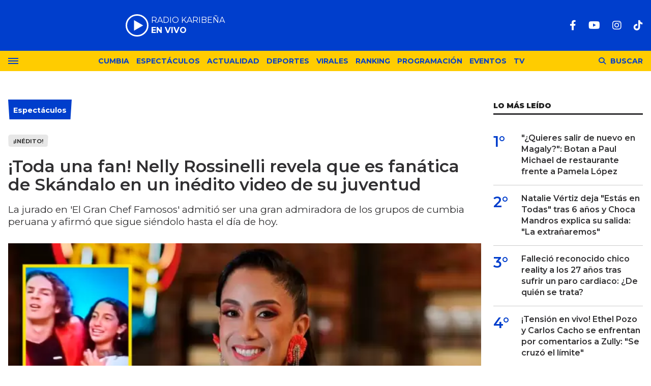

--- FILE ---
content_type: text/html; charset=ISO-8859-1
request_url: https://lakaribena.com.pe/espectaculos/toda-una-fan-nelly-rossinelli-revela-fanatica-skandalo-inedito-video-su-juventud-n11531
body_size: 12191
content:
<!DOCTYPE html>
<html lang="es">
<head>
	<title>¡Toda una fan! Nelly Rossinelli revela que es fanática de Skándalo en un inédito video de su juventud - Karibeña</title>
    <meta charset="iso-8859-1" />	
	<meta name="description" content="La jurado en &#039;El Gran Chef Famosos&#039; admitió ser una gran admiradora de los grupos de cumbia peruana y afirmó que sigue siéndolo hasta el día de hoy." />	
	<meta name="keywords" content="Nelly Rossinelli se declara fan de Skándalo" />
                             <link rel="preload" href="https://statics.lakaribena.com.pe/2024/03/crop/6605c945e9620__700x430.webp" as="image">
                    
            <link rel="canonical" href="https://lakaribena.com.pe/espectaculos/toda-una-fan-nelly-rossinelli-revela-fanatica-skandalo-inedito-video-su-juventud-n11531" />
        <meta name="robots" content="index, follow, max-image-preview:large"/>
    <link rel="amphtml" href="https://lakaribena.com.pe/espectaculos/toda-una-fan-nelly-rossinelli-revela-fanatica-skandalo-inedito-video-su-juventud-n11531/amp"/>
    <meta property="og:url" content="https://lakaribena.com.pe/espectaculos/toda-una-fan-nelly-rossinelli-revela-fanatica-skandalo-inedito-video-su-juventud-n11531" />
    <meta property="og:title" content="¡Toda una fan! Nelly Rossinelli revela que es fanática de Skándalo en un inédito video de su juventud" />
    <meta property="og:description" content="La jurado en &#039;El Gran Chef Famosos&#039; admitió ser una gran admiradora de los grupos de cumbia peruana y afirmó que sigue siéndolo hasta el día de hoy." />
            <meta property="og:image" content="https://statics.lakaribena.com.pe/2024/03/6605c945e9620.jpg" />
                
    
    <meta name="og:type" content="article" />
    <meta name="og:site_name" content="Karibeña" />
    <meta name="og:region" content="Lima" />
    <meta name="og:country-name" content="Argentina" />   
    
    <meta name="twitter:card" content="summary_large_image" />
    <meta name="twitter:title" content="¡Toda una fan! Nelly Rossinelli revela que es fanática de Skándalo en un inédito video de su juventud - Karibeña" />
            <meta name="twitter:image" content="https://statics.lakaribena.com.pe/2024/03/6605c945e9620.jpg" />
     
        
    <meta name="twitter:domain" content="https://lakaribena.com.pe/" />
    <meta name="twitter:description" content="La jurado en &#039;El Gran Chef Famosos&#039; admitió ser una gran admiradora de los grupos de cumbia peruana y afirmó que sigue siéndolo hasta el día de hoy." />   
    <script type="application/ld+json">
    [
    {
        "@context": "http:\/\/schema.org",
        "@type": "NewsArticle",
        "headline": "\u00a1Toda una fan! Nelly Rossinelli revela que es fan\u00e1tica de Sk\u00e1ndalo en un in\u00e9dito video de su juventud",
        "url": "https:\/\/lakaribena.com.pe\/espectaculos\/toda-una-fan-nelly-rossinelli-revela-fanatica-skandalo-inedito-video-su-juventud-n11531",
        "dateCreated": "-001-11-30T00:00:00-05:08",
        "dateModified": "2024-03-28T14:47:44-05:00",
        "datePublished": "2024-03-28T14:08:00-05:00",
        "articleSection": "Espect\u00e1culos",
        "keywords": "Nelly Rossinelli se declara fan de Sk\u00e1ndalo",
        "publisher": {
            "@type": "Organization",
            "@name": "Karibe\u00f1a",
            "logo": {
                "@type": "ImageObject",
                "url": "https:\/\/statics.lakaribena.com.pe\/rk\/img\/global\/logo.karibena_rrss.png",
                "width": "750",
                "height": "292"
            }
        },
        "mainEntityOfPage": {
            "@type": "WebPage",
            "@id": "https:\/\/lakaribena.com.pe\/espectaculos\/toda-una-fan-nelly-rossinelli-revela-fanatica-skandalo-inedito-video-su-juventud-n11531"
        },
        "author": {
            "@type": "Person",
            "name": "Redacci\u00f3n Karibe\u00f1a",
            "url": "https:\/\/lakaribena.com.pe\/autor\/redaccion-karibena-a4",
            "image": "https:\/\/statics.lakaribena.com.pe\/2024\/01\/65b4472ced1c5.jpg",
            "sameAs": [
                "https:\/\/www.facebook.com\/LaKaribena\/",
                "https:\/\/www.instagram.com\/lakaribenaperu\/"
            ]
        },
        "image": "https:\/\/statics.lakaribena.com.pe\/2024\/03\/crop\/6605c945e9620__700x430.webp"
    },
    {
        "@context": "http:\/\/schema.org",
        "@type": "BreadcrumbList",
        "itemListElement": [
            {
                "@type": "ListItem",
                "position": "1",
                "name": "Espect\u00e1culos",
                "item": "https:\/\/lakaribena.com.pe\/espectaculos\/"
            },
            {
                "@type": "ListItem",
                "position": "2",
                "name": "\u00a1Toda una fan! Nelly Rossinelli revela que es fan\u00e1tica de Sk\u00e1ndalo en un in\u00e9dito video de su juventud"
            }
        ]
    }
]
</script>  
        <meta name="theme-color" content="#003ECC">
    <meta name="msapplication-navbutton-color" content="#003ECC">
    <meta name="apple-mobile-web-app-status-bar-style" content="#003ECC"> 
          	  
	<meta name="author" content="Sourtech">
    <meta name="generator" content="AmuraCMS powered by Sourtech" />
    <meta name="viewport" content="width=device-width, initial-scale=1">
    <link rel="dns-prefetch" href="//fonts.googleapis.com" />
    <link rel="dns-prefetch" href="//cdnjs.cloudflare.com" />
    <link rel="dns-prefetch" href="//unpkg.com" />
    <link rel="preconnect" href="https://fonts.googleapis.com">
    <link rel="preconnect" href="https://fonts.gstatic.com" crossorigin> 
	    <link rel="dns-prefetch" href="//statics.lakaribena.com.pe/"/>
<link rel="preconnect" href="https://statics.lakaribena.com.pe/"/>


  
 
<link rel="preload" href="https://fonts.googleapis.com/css2?family=Montserrat:ital,wght@0,100..900;1,100..900&family=Source+Serif+Pro:wght@400;700&display=swap" as="style" onload="this.onload=null;this.rel='stylesheet'">
<link rel="preload" href="https://cdnjs.cloudflare.com/ajax/libs/font-awesome/6.4.2/css/all.min.css" as="style" onload="this.onload=null;this.rel='stylesheet'">
<link rel="preload" href="https://cdnjs.cloudflare.com/ajax/libs/Swiper/7.0.2/swiper-bundle.css" as="style" onload="this.onload=null;this.rel='stylesheet'">
<link type="text/css" rel="stylesheet" href="https://statics.lakaribena.com.pe/rk/css/rk.css?v=1721859622" />
       
    <link rel="shortcut icon" href="https://statics.lakaribena.com.pe/rk/img/global/favicon.svg"/>
	<link rel="icon" href="https://statics.lakaribena.com.pe/rk/img/global/favicon.svg" sizes="100x100" />
	<link rel="apple-touch-icon" href="https://statics.lakaribena.com.pe/rk/img/global/favicon.svg" />
	<meta name="msapplication-TileImage" content="https://statics.lakaribena.com.pe/rk/img/global/favicon.svg" />   
        	                     <!-- Google tag (gtag.js) -->
            <script async src="https://www.googletagmanager.com/gtag/js?id=G-XMP66FXX1Q"></script>
            <script>
              window.dataLayer = window.dataLayer || [];
              function gtag(){dataLayer.push(arguments);}
              gtag('js', new Date());
              gtag('config', 'G-XMP66FXX1Q');
            </script>
                        
	    	                     <script async src="https://securepubads.g.doubleclick.net/tag/js/gpt.js"></script>
<script>
window.googletag = window.googletag || {cmd: []};
googletag.cmd.push(function() {
    var map = googletag.sizeMapping()
    .addSize([1024, 0], [[970,250],[970, 90], [728, 90], [1, 1]])
    .addSize([728, 0], [[750, 200],[728, 90],[468, 60],[1, 1]])
    .addSize([300, 0], [[300, 90],[300, 100],[300, 250],[320, 50],[1, 1]]).build();
	 var mapBHOME = googletag.sizeMapping()
    .addSize([1024, 0], [[728, 90], [1, 1]])
    .addSize([728, 0], [[728, 90],[468, 60],[1, 1]])
    .addSize([468, 0], [[468, 60],[320, 100],[320, 50],[1, 1]])
    .addSize([300, 0], [[300, 100],[320, 50],[1, 1]]).build();
	var maptop = googletag.sizeMapping()
    .addSize([1024, 0], [[970, 90], [728, 90], [1, 1]])
    .addSize([728, 0], [[750, 200],[728, 90],[468, 60],[1, 1]])
    .addSize([468, 0], [[468, 60],[320, 100],[320, 50],[1, 1]])
    .addSize([300, 0], [[300, 100],[320, 50],[1, 1]]).build();  
	 var mapBox = googletag.sizeMapping()
    .addSize([1024, 0], [[336, 280],[300, 250],[200, 100]])
    .addSize([375, 0], [[300, 250],[336, 280],[300, 100]]).build();
	 var mapBox2 = googletag.sizeMapping()
    .addSize([1024, 0], [[750, 200],[336, 280],[300, 250],[200, 100]])
    .addSize([375, 0], [[300, 250],[336, 280],[300, 100]]).build();
	 var mapSky = googletag.sizeMapping()
    .addSize([1024, 0], [[300, 750],[300, 600]])
    .addSize([375, 0], [[300, 750],[300, 600],[300, 250],[336, 280],[300, 100]]).build();
	  var zoc1 = googletag.sizeMapping()
    .addSize([320, 200], [[300, 100], [320, 50], [320, 100]])
    .addSize([768, 200], [[970, 90], [728, 90], [300, 100]]).build();	
	
    googletag.defineSlot('/22978692097/Rkaribena/top', ( [[300, 100], [320, 100], [320, 90], [970, 90]]), 'top').defineSizeMapping(maptop).addService(googletag.pubads());
	googletag.defineSlot('/22978692097/Rkaribena/billboard1', [[300, 100],[300, 250],[320, 100], [970, 250]], 'billboard1').defineSizeMapping(map).addService(googletag.pubads());
	googletag.defineSlot('/22978692097/Rkaribena/billboard2', [[300, 100],[300, 250],[320, 100], [970, 250]], 'billboard2').defineSizeMapping(map).addService(googletag.pubads());
	googletag.defineSlot('/22978692097/Rkaribena/BHomeC1', [728, 90], 'BHomeC1').defineSizeMapping(mapBHOME).addService(googletag.pubads());
	googletag.defineSlot('/22978692097/Rkaribena/BHomec2', [728, 90], 'BHomec2').defineSizeMapping(mapBHOME).addService(googletag.pubads());
	googletag.defineSlot('/22978692097/Rkaribena/box1', [[300, 250], [336, 280]], 'box1').defineSizeMapping(mapBox).addService(googletag.pubads());
	googletag.defineSlot('/22978692097/Rkaribena/box2', [[750, 200],[750, 100]], 'box2').defineSizeMapping(mapBox2).addService(googletag.pubads());
	googletag.defineSlot('/22978692097/Rkaribena/box3', [[750, 200],[750, 100]], 'box3').defineSizeMapping(mapBox2).addService(googletag.pubads());
	googletag.defineSlot('/22978692097/Rkaribena/sky1', [[300, 750], [300, 600]], 'sky1').defineSizeMapping(mapSky).addService(googletag.pubads());
	googletag.defineSlot('/22978692097/Rkaribena/bottom', [[320, 90],[300, 100],[970, 250], [970, 90]], 'bottom').defineSizeMapping(map).addService(googletag.pubads()); 
	googletag.defineSlot('/22978692097/Rkaribena/zocalo_1', [[970, 90], [300, 100], [728, 90]], 'zocalo1').defineSizeMapping(zoc1).addService(googletag.pubads());
    googletag.defineSlot('/22978692097/Rkaribena/interstitial', [1, 1], 'interstitial').addService(googletag.pubads());
	googletag.pubads().enableLazyLoad({
        fetchMarginPercent: 100,
        renderMarginPercent: 100,
        mobileScaling: 2.0,
    });
    googletag.pubads().collapseEmptyDivs();
    googletag.pubads().setCentering(true);
    googletag.enableServices();
});
  var TIEMPO_REFRESH_SEGUNDOS = 45;
  setInterval(function () {
      googletag.pubads().refresh();
  },TIEMPO_REFRESH_SEGUNDOS * 1000)
</script>    
                            	</head>
<body> 
    	         
        	<main id="front" data-root=https://lakaribena.com.pe/ class="peru">         <div class="stk-header">
	<header class="header">
		<div class="wrapper">
			<div class="top-header">
				<div class="first">
					<div class="logo"><a href="https://lakaribena.com.pe/" title="Karibeña"><img src="https://statics.lakaribena.com.pe/rk/img/global/logo.karibena.svg" alt="Karibeña" width="181" height="95"></a></div>
                    <audio id="stream_audio" src="https://karibena.egostreaming.pe/radio/6898b6e52d9e088a6de159/" preload="none"></audio>
                    <div class="radio">
                        <span><i>RADIO KARIBEÑA </i></span>
                        <span class="info"><strong><i>EN VIVO</i></strong></span>
                    </div>
                    <div></div>  
				</div>
				<div class="media">
                <div class="redes">
                    
    <a href="https://www.facebook.com/LaKaribena/" target="_blank" rel="noopener nofollow" aria-label="Facebook"><i class="fab fa-facebook-f"></i></a>
 
                     
    <a href="https://www.youtube.com/@lakaribenaoficial" target="_blank" rel="noopener nofollow" aria-label="Youtube"><i class="fab fa-youtube"></i></a>
             
    <a href="https://www.instagram.com/lakaribenaperu/" target="_blank" rel="noopener nofollow" aria-label="Instagram"><i class="fab fa-instagram"></i></a>
                     
 
    <a href="https://www.tiktok.com/@lakaribena?lang=es" target="_blank" rel="noopener nofollow" aria-label="TikTok"><i class="fab fa-tiktok"></i></a>
  
                 

				                    
                </div>
				</div>
			</div>
		</div>
	</header>

	<div class="satelite curve">
		<div class="wrapper">
			<div class="hamburger ">
				<div class="hamburger-inner">
					<div class="bar bar1"></div>
					<div class="bar bar2"></div>
					<div class="bar bar3"></div>
					<div class="bar bar4"></div>
				</div>
							</div>            
			<div class="top-nav">
				<ul>
                                                                                                                                                                                        <li><a href="https://lakaribena.com.pe/cumbia/" title="Cumbia" >Cumbia</a></li>
                                                                                                                                                                                                                                <li><a href="https://lakaribena.com.pe/espectaculos/" title="Espectáculos" >Espectáculos</a></li>
                                                                                                                                                                                                                                <li><a href="https://lakaribena.com.pe/actualidad/" title="Actualidad" >Actualidad</a></li>
                                                                                                                                                                                                                                <li><a href="https://lakaribena.com.pe/deportes/" title="Deportes" >Deportes</a></li>
                                                                                                                                                                                                                                <li><a href="https://lakaribena.com.pe/virales/" title="Virales" >Virales</a></li>
                                                                                                                                                                                                                                <li><a href="https://lakaribena.com.pe/especial/ranking" title="Ranking" >Ranking</a></li>
                                                                                                                                                                                                                                <li><a href="https://lakaribena.com.pe/radio/programacion" title="Programación" >Programación</a></li>
                                                                                                                                                                                                                                <li><a href="https://lakaribena.com.pe/eventos/" title="Eventos" >Eventos</a></li>
                                                                                                                                                                                                                                <li><a href="https://lakaribena.com.pe/tv/vivo" title="TV" >TV</a></li>
                                                                                                         
				</ul>
			</div>

            <div class="bt-search">
                <div class="bt-search-open">
                    <i class="fas fa-search"></i>
                    <span>Buscar</span>
                </div>
            </div>
	
		</div>
	</div>
</div>
<div id="bn"></div> <div class="menu-desp">
	<nav class="nav-desp">
		<div class="logo"><a href="https://lakaribena.com.pe/" title="Karibeña"><img src="https://statics.lakaribena.com.pe/rk/img/global/logo.karibena.svg" alt="Karibeña" width="100" height="52" ></a></div>
		<ul class="menu-nav">
                                                                        <li><a href="https://lakaribena.com.pe/lo-ultimo/" title="Lo último" >Lo último</a></li>
                                                                                                            <li><a href="https://lakaribena.com.pe/cumbia/" title="Cumbia" >Cumbia</a></li>
                                                                                                            <li><a href="https://lakaribena.com.pe/espectaculos/" title="Espectáculos" >Espectáculos</a></li>
                                                                                                            <li><a href="https://lakaribena.com.pe/actualidad/" title="Actualidad" >Actualidad</a></li>
                                                                                                            <li><a href="https://lakaribena.com.pe/deportes/" title="Deportes" >Deportes</a></li>
                                                                                                            <li><a href="https://lakaribena.com.pe/virales/" title="Virales" >Virales</a></li>
                                                                                                            <li><a href="https://lakaribena.com.pe/especial/ranking" title="Ranking" >Ranking</a></li>
                                                                                                            <li><a href="https://lakaribena.com.pe/radio/programacion" title="Programación" >Programación</a></li>
                                                                                                            <li><a href="https://lakaribena.com.pe/eventos/" title="Eventos" >Eventos</a></li>
                                                                                                            <li><a href="https://lakaribena.com.pe/tv/vivo" title="TV" >TV</a></li>
                                                             
		</ul>
        <div class="search-area">
            <form id="search" class="frmSearch" method="get" action="https://lakaribena.com.pe/search">
                <input type="search" name="q" placeholder="Buscar" class="search-input">
                <button class="action" aria-label="Buscar"><i class="fas fa-search"></i></button>
            </form>
		</div>        
		<div class="social">
            
    <a href="https://www.facebook.com/LaKaribena/" target="_blank" rel="noopener nofollow" aria-label="Facebook"><i class="fab fa-facebook-f"></i></a>
 
                     
    <a href="https://www.youtube.com/@lakaribenaoficial" target="_blank" rel="noopener nofollow" aria-label="Youtube"><i class="fab fa-youtube"></i></a>
             
    <a href="https://www.instagram.com/lakaribenaperu/" target="_blank" rel="noopener nofollow" aria-label="Instagram"><i class="fab fa-instagram"></i></a>
                     
 
    <a href="https://www.tiktok.com/@lakaribena?lang=es" target="_blank" rel="noopener nofollow" aria-label="TikTok"><i class="fab fa-tiktok"></i></a>
  
                 

						</div>
	</nav>
	<span id="close-menu" class="close"></span>
</div>
      
           
        <div class="wrapper">
         
        <div class="statics_module" style="overflow: initial;margin: 16px auto;">
            <div id='top' style='min-width: 300px; min-height: 90px;'><script>googletag.cmd.push(function() { googletag.display('top'); });</script></div>
        </div>

      
  	<div class="ficha-container">

		<div class="row">
			<div class="col-lg-9">
                <article class="precontent">
                                            <div class="module-title azul nota"><h3 class="tit"><span><a href="https://lakaribena.com.pe/espectaculos/" title="Espectáculos">Espectáculos</a></span></h3></div>
                        <div class="bub">¡Inédito!</div>                                        <h1 class="tit-ficha">¡Toda una fan! Nelly Rossinelli revela que es fanática de Skándalo en un inédito video de su juventud</h1>
                    <h2 class="sufix-ficha">La jurado en &#039;El Gran Chef Famosos&#039; admitió ser una gran admiradora de los grupos de cumbia peruana y afirmó que sigue siéndolo hasta el día de hoy.</h2>
                </article> 
                
                                
                                        <figure class="image-detail">
                        <picture class="wlz">
                            <source media="(min-width: 1000px)" srcset="https://statics.lakaribena.com.pe/2024/03/crop/6605c945e9620__700x430.webp">
                            <img src="https://statics.lakaribena.com.pe/2024/03/crop/6605c945e9620__400x300.webp" alt="Nelly Rossinelli se declara fan de Skándalo" >
                        </picture>
                        <figcaption>Nelly Rossinelli se declara fan de Skándalo  <span>(Composición La Karibeña)</span></figcaption>
                    </figure> 
                                                    
                <div class="row">
    <div class="col-lg-1">
        <div class="top-data">
            <div class="sticky-area redes-share">                                
                <div class="items unique">
    <a href="#" class="redlink" title="Whatsapp" onclick="javascript:trackSocial('whatsapp', 'https://lakaribena.com.pe/espectaculos/toda-una-fan-nelly-rossinelli-revela-fanatica-skandalo-inedito-video-su-juventud-n11531', '\u00A1Toda\x20una\x20fan\x21\x20Nelly\x20Rossinelli\x20revela\x20que\x20es\x20fan\u00E1tica\x20de\x20Sk\u00E1ndalo\x20en\x20un\x20in\u00E9dito\x20video\x20de\x20su\x20juventud');return false"><i class="fab fa-whatsapp"></i></a>    
    <a href="#" class="redlink" title="Twitter" onclick="javascript:trackSocial('twitter', 'https://lakaribena.com.pe/espectaculos/toda-una-fan-nelly-rossinelli-revela-fanatica-skandalo-inedito-video-su-juventud-n11531', '\u00A1Toda\x20una\x20fan\x21\x20Nelly\x20Rossinelli\x20revela\x20que\x20es\x20fan\u00E1tica\x20de\x20Sk\u00E1ndalo\x20en\x20un\x20in\u00E9dito\x20video\x20de\x20su\x20juventud');return false"><i class="fa-brands fa-x-twitter"></i></a>
    <a href="#" class="redlink" title="Facebook" onclick="javascript:trackSocial('facebook', 'https://lakaribena.com.pe/espectaculos/toda-una-fan-nelly-rossinelli-revela-fanatica-skandalo-inedito-video-su-juventud-n11531');return false"><i class="fab fa-facebook-square"></i></a> 
    <a href="#" class="redlink d-sm-none" title="Telegram" onclick="javascript:trackSocial('telegram', 'https://lakaribena.com.pe/espectaculos/toda-una-fan-nelly-rossinelli-revela-fanatica-skandalo-inedito-video-su-juventud-n11531', '\u00A1Toda\x20una\x20fan\x21\x20Nelly\x20Rossinelli\x20revela\x20que\x20es\x20fan\u00E1tica\x20de\x20Sk\u00E1ndalo\x20en\x20un\x20in\u00E9dito\x20video\x20de\x20su\x20juventud');return false"><i class="fab fa-telegram-plane"></i></a>        
</div>
            </div>
        </div>
    </div>
    <div class="col-lg-11">
        <div class="byline-text-wrapper">
                            <div class="autor">
                                    <a href="https://lakaribena.com.pe/autor/redaccion-karibena-a4" title="Redacción Karibeña">
                        <img src="https://statics.lakaribena.com.pe/2024/01/crop/65b4472ced1c5__102x102.webp" alt="Redacción Karibeña" loading="lazy" width="102" height="102" >
                    </a>
                                Por <a href="https://lakaribena.com.pe/autor/redaccion-karibena-a4" title="Redacción Karibeña" class="autor">Redacción Karibeña</a> <span> | </span>
                </div>                                
             
            <div class="byline-datetime">28/03/2024</div>
        </div>
        
        <article class="content">
                            

            
        	     	    
         
                        	        <p>Un video que se ha difundido en las redes sociales revela que Nelly Rossinelli, quien forma parte del jurado en 'El Gran Chef Famosos', era una gran seguidora del grupo de cumbia 'Skándalo' durante su adolescencia.</p> 
                       
        	     	    
         
                        	        <p>Curiosamente, en la edición del martes 26 de marzo, Luigui Carbajal y Ricky Trevitazo, quienes fueron miembros anteriores del grupo Skándalo, fueron eliminados de la competencia y no lograron avanzar a la ronda final. Conoce más detalles en la siguiente nota. </p> 
                       
        	     	    
         
                        	        <h3>Nelly Rossinelli fan de Skándalo</h3><p>En una noche llena de sorpresas y momentos emocionantes, 'El Gran Chef Famosos X2' dejó atónitos a los espectadores al eliminar a dos de sus participantes destacados, Luigui Carbajal y Ricky Trevitazo. A pesar del resultado en la competencia culinaria, la atención se centró en una revelación sorprendente por parte de la carismática jurado Nelly Rossinelli.</p> 
                       
        	     	    
         
                                         <div class="module_mm">
            <div class="mm_content">
                <div id='box2' style='min-width: 300px; min-height: 250px;'><script>googletag.cmd.push(function() { googletag.display('box2'); });</script></div>
            </div>
        </div>
      
                              <p><div class="raw-html-embed"><blockquote class="instagram-media" data-instgrm-captioned="" data-instgrm-permalink="https://www.instagram.com/reel/C5CjvagrlBg/?utm_source=ig_embed&utm_campaign=loading" data-instgrm-version="14" style=" background:#FFF; border:0; border-radius:3px; box-shadow:0 0 1px 0 rgba(0,0,0,0.5),0 1px 10px 0 rgba(0,0,0,0.15); margin: 1px; max-width:540px; min-width:326px; padding:0; width:99.375%; width:-webkit-calc(100% - 2px); width:calc(100% - 2px);"><div style="padding:16px;"> <a href="https://www.instagram.com/reel/C5CjvagrlBg/?utm_source=ig_embed&utm_campaign=loading" style=" background:#FFFFFF; line-height:0; padding:0 0; text-align:center; text-decoration:none; width:100%;" target="_blank"> <div style=" display: flex; flex-direction: row; align-items: center;"> <div style="background-color: #F4F4F4; border-radius: 50%; flex-grow: 0; height: 40px; margin-right: 14px; width: 40px;"></div></p> 
                                   
        	     	    
                 	            
		 
                        	         <div style="display: flex; flex-direction: column; flex-grow: 1; justify-content: center;"> <div style=" background-color: #F4F4F4; border-radius: 4px; flex-grow: 0; height: 14px; margin-bottom: 6px; width: 100px;"></div> <div style=" background-color: #F4F4F4; border-radius: 4px; flex-grow: 0; height: 14px; width: 60px;"></div></div></div><div style="padding: 19% 0;"></div> <div style="display:block; height:50px; margin:0 auto 12px; width:50px;"><svg width="50px" height="50px" viewBox="0 0 60 60" version="1.1" xmlns="https://www.w3.org/2000/svg" xmlns:xlink="https://www.w3.org/1999/xlink"><g stroke="none" stroke-width="1" fill="none" fill-rule="evenodd"><g transform="translate(-511.000000, -20.000000)" fill="#000000"><g><path d="M556.869,30.41 C554.814,30.41 553.148,32.076 553.148,34.131 C553.148,36.186 554.814,37.852 556.869,37.852 C558.924,37.852 560.59,36.186 560.59,34.131 C560.59,32.076 558.924,30.41 556.869,30.41 M541,60.657 C535.114,60.657 530.342,55.887 530.342,50 C530.342,44.114 535.114,39.342 541,39.342 C546.887,39.342 551.658,44.114 551.658,50 C551.658,55.887 546.887,60.657 541,60.657 M541,33.886 C532.1,33.886 524.886,41.1 524.886,50 C524.886,58.899 532.1,66.113 541,66.113 C549.9,66.113 557.115,58.899 557.115,50 C557.115,41.1 549.9,33.886 541,33.886 M565.378,62.101 C565.244,65.022 564.756,66.606 564.346,67.663 C563.803,69.06 563.154,70.057 562.106,71.106 C561.058,72.155 560.06,72.803 558.662,73.347 C557.607,73.757 556.021,74.244 553.102,74.378 C549.944,74.521 548.997,74.552 541,74.552 C533.003,74.552 532.056,74.521 528.898,74.378 C525.979,74.244 524.393,73.757 523.338,73.347 C521.94,72.803 520.942,72.155 519.894,71.106 C518.846,70.057 518.197,69.06 517.654,67.663 C517.244,66.606 516.755,65.022 516.623,62.101 C516.479,58.943 516.448,57.996 516.448,50 C516.448,42.003 516.479,41.056 516.623,37.899 C516.755,34.978 517.244,33.391 517.654,32.338 C518.197,30.938 518.846,29.942 519.894,28.894 C520.942,27.846 521.94,27.196 523.338,26.654 C524.393,26.244 525.979,25.756 528.898,25.623 C532.057,25.479 533.004,25.448 541,25.448 C548.997,25.448 549.943,25.479 553.102,25.623 C556.021,25.756 557.607,26.244 558.662,26.654 C560.06,27.196 561.058,27.846 562.106,28.894 C563.154,29.942 563.803,30.938 564.346,32.338 C564.756,33.391 565.244,34.978 565.378,37.899 C565.522,41.056 565.552,42.003 565.552,50 C565.552,57.996 565.522,58.943 565.378,62.101 M570.82,37.631 C570.674,34.438 570.167,32.258 569.425,30.349 C568.659,28.377 567.633,26.702 565.965,25.035 C564.297,23.368 562.623,22.342 560.652,21.575 C558.743,20.834 556.562,20.326 553.369,20.18 C550.169,20.033 549.148,20 541,20 C532.853,20 531.831,20.033 528.631,20.18 C525.438,20.326 523.257,20.834 521.349,21.575 C519.376,22.342 517.703,23.368 516.035,25.035 C514.368,26.702 513.342,28.377 512.574,30.349 C511.834,32.258 511.326,34.438 511.181,37.631 C511.035,40.831 511,41.851 511,50 C511,58.147 511.035,59.17 511.181,62.369 C511.326,65.562 511.834,67.743 512.574,69.651 C513.342,71.625 514.368,73.296 516.035,74.965 C517.703,76.634 519.376,77.658 521.349,78.425 C523.257,79.167 525.438,79.673 528.631,79.82 C531.831,79.965 532.853,80.001 541,80.001 C549.148,80.001 550.169,79.965 553.369,79.82 C556.562,79.673 558.743,79.167 560.652,78.425 C562.623,77.658 564.297,76.634 565.965,74.965 C567.633,73.296 568.659,71.625 569.425,69.651 C570.167,67.743 570.674,65.562 570.82,62.369 C570.966,59.17 571,58.147 571,50 C571,41.851 570.966,40.831 570.82,37.631"></path></g></g></g></svg></div><div style="padding-top: 8px;"> <div style=" color:#3897f0; font-family:Arial,sans-serif; font-size:14px; font-style:normal; font-weight:550; line-height:18px;">Ver esta publicación en Instagram</div></div><div style="padding: 12.5% 0;"></div> <div style="display: flex; flex-direction: row; margin-bottom: 14px; align-items: center;"><div> <div style="background-color: #F4F4F4; border-radius: 50%; height: 12.5px; width: 12.5px; transform: translateX(0px) translateY(7px);"></div> <div style="background-color: #F4F4F4; height: 12.5px; transform: rotate(-45deg) translateX(3px) translateY(1px); width: 12.5px; flex-grow: 0; margin-right: 14px; margin-left: 2px;"></div> <div style="background-color: #F4F4F4; border-radius: 50%; height: 12.5px; width: 12.5px; transform: translateX(9px) translateY(-18px);"></div></div><div style="margin-left: 8px;"> <div style=" background-color: #F4F4F4; border-radius: 50%; flex-grow: 0; height: 20px; width: 20px;"></div> <div style=" width: 0; height: 0; border-top: 2px solid transparent; border-left: 6px solid #f4f4f4; border-bottom: 2px solid transparent; transform: translateX(16px) translateY(-4px) rotate(30deg)"></div></div><div style="margin-left: auto;"> <div style=" width: 0px; border-top: 8px solid #F4F4F4; border-right: 8px solid transparent; transform: translateY(16px);"></div> <div style=" background-color: #F4F4F4; flex-grow: 0; height: 12px; width: 16px; transform: translateY(-4px);"></div> <div style=" width: 0; height: 0; border-top: 8px solid #F4F4F4; border-left: 8px solid transparent; transform: translateY(-4px) translateX(8px);"></div></div></div> <div style="display: flex; flex-direction: column; flex-grow: 1; justify-content: center; margin-bottom: 24px;"> <div style=" background-color: #F4F4F4; border-radius: 4px; flex-grow: 0; height: 14px; margin-bottom: 6px; width: 224px;"></div> <div style=" background-color: #F4F4F4; border-radius: 4px; flex-grow: 0; height: 14px; width: 144px;"></div></div></a><p style=" color:#c9c8cd; font-family:Arial,sans-serif; font-size:14px; line-height:17px; margin-bottom:0; margin-top:8px; overflow:hidden; padding:8px 0 7px; text-align:center; text-overflow:ellipsis; white-space:nowrap;"><a href="https://www.instagram.com/reel/C5CjvagrlBg/?utm_source=ig_embed&utm_campaign=loading" style=" color:#c9c8cd; font-family:Arial,sans-serif; font-size:14px; font-style:normal; font-weight:normal; line-height:17px; text-decoration:none;" target="_blank">Una publicación compartida por Latina.pe (@latina.pe)</a></p> 
                       
        	     	    
                 	                                <div class="rela">
            <div class="pic">
            <a href="https://lakaribena.com.pe/espectaculos/vampiras-milett-figueroa-protagonizo-una-pelicula-internacional-llegara-cartelera-peruana-proximamente-n11530" title="&quot;Vampiras&quot;: Milett Figueroa protagonizó una película internacional y llegará a la cartelera peruana próximamente"><img src="https://statics.lakaribena.com.pe/2024/03/crop/6605bfca7979e__190x122.webp" alt="&quot;Vampiras&quot;: Milett Figueroa protagonizó una película internacional y llegará a la cartelera peruana próximamente" width="190" height="122" loading="lazy"></a>
        </div>
        <div class="info">
        <span class="sat">Lee tambi&eacute;n</span>
        <h3 class="tit"><a href="https://lakaribena.com.pe/espectaculos/vampiras-milett-figueroa-protagonizo-una-pelicula-internacional-llegara-cartelera-peruana-proximamente-n11530" title="&quot;Vampiras&quot;: Milett Figueroa protagonizó una película internacional y llegará a la cartelera peruana próximamente">&quot;Vampiras&quot;: Milett Figueroa protagonizó una película internacional y llegará a la cartelera peruana próximamente</a></h3>
    </div>
</div>                        	            
		 
                        	        </div></blockquote> <script async="" src="//www.instagram.com/embed.js"></script></div><p>En medio de la conmoción por la eliminación de 'Skándalo', una sorpresa inesperada atrajo la atención de la comunidad de los 'Chefcitos'. Un video, difundido por Luigui Carbajal en sus historias de Instagram, se volvió viral al mostrar a los miembros del grupo ofreciendo un espectáculo único. Pero lo más destacado fue la presencia de una joven Nelly Rossinelli entre el público.</p> 
                       
        	     	    
                 	            
		 
                                         <div class="module_mm">
            <div class="mm_content">
                <div id='box3' style='min-width: 300px; min-height: 250px;'><script>googletag.cmd.push(function() { googletag.display('box3'); });</script></div>
            </div>
        </div>
      
                  	        <p>El vídeo provocó especulaciones y asombro entre los seguidores del programa, sobre todo porque Rossinelli, reconocida por su papel como una jueza carismática en el concurso culinario, aparentemente formaba parte del apasionado grupo de seguidores del grupo juvenil en su época de mayor popularidad.</p> 
                       
        	     	    
                 	            
		 
                        	        <h3>¿De qué trata el video? </h3><p>A finales de los años 90 en nuestro país, además de la música de la tecnocumbia, los programas de talk show estaban en boga, brindando una plataforma para que los invitados expresaran sus opiniones. Al término de estos programas, era común que se presentaran cantantes y grupos musicales, entre los cuales, el grupo Skándalo era uno de los más frecuentes.</p> 
                       
        	     	    
                 	                                <div class="rela">
            <div class="pic">
            <a href="https://lakaribena.com.pe/espectaculos/fernando-llanos-sincera-tras-ser-despedido-america-television-no-falte-ni-dia-n11529" title="Fernando Llanos se sincera tras ser despedido de América Televisión: &quot;No falté ni un solo día&quot;"><img src="https://statics.lakaribena.com.pe/2024/03/crop/6605b4dd4617c__190x122.webp" alt="Fernando Llanos se sincera tras ser despedido de América Televisión: &quot;No falté ni un solo día&quot;" width="190" height="122" loading="lazy"></a>
        </div>
        <div class="info">
        <span class="sat">Lee tambi&eacute;n</span>
        <h3 class="tit"><a href="https://lakaribena.com.pe/espectaculos/fernando-llanos-sincera-tras-ser-despedido-america-television-no-falte-ni-dia-n11529" title="Fernando Llanos se sincera tras ser despedido de América Televisión: &quot;No falté ni un solo día&quot;">Fernando Llanos se sincera tras ser despedido de América Televisión: &quot;No falté ni un solo día&quot;</a></h3>
    </div>
</div>                        	            
		 
                                    <p><div class="raw-html-embed"><blockquote class="tiktok-embed" cite="https://www.tiktok.com/@ferkadabra/video/7350708271210056966" data-video-id="7350708271210056966" style="max-width: 605px;min-width: 325px;"> <section> <a target="_blank" title="@ferkadabra" href="https://www.tiktok.com/@ferkadabra?refer=embed">@ferkadabra</a> Es @NellyRossinelli ¿no? <a title="elgrancheffamosos" target="_blank" href="https://www.tiktok.com/tag/elgrancheffamosos?refer=embed">#elgrancheffamosos</a> <a title="elgranchef" target="_blank" href="https://www.tiktok.com/tag/elgranchef?refer=embed">#elgranchef</a> <a title="skandalo" target="_blank" href="https://www.tiktok.com/tag/skandalo?refer=embed">#skandalo</a> <a title="peru" target="_blank" href="https://www.tiktok.com/tag/peru?refer=embed">#peru</a> <a target="_blank" title="&#9836; sonido original - fer" href="https://www.tiktok.com/music/sonido-original-7350708291917744902?refer=embed">&#9836; sonido original - fer</a> </section> </blockquote> <script async="" src="https://www.tiktok.com/embed.js"></script></div></p> 
                                   
        	     	    
                 	            
		 
                        	        <p>Nelly Rossinelli fue con algunas amigas a ver a su grupo preferido en el programa 'Maritere' de Maritere Braschi. Según el vídeo, se la veía muy joven, con el cabello ondulado y una figura delgada. Cuando Ricky Trevitazo se acerca a cantarle al oído uno de sus temas famosos, Nelly se emociona y se cubre el rostro avergonzada, pero luego aplaude y continúa cantando la canción completa.</p> 
                       
        	     	    
                 	            
		 
                        	        <p>En su cuenta de TikTok, donde se puede encontrar el video inédito, la misma jueza de 'El Gran Chef Famosos' agregó un comentario confirmando que era ella. <i><strong> "Sí, yo soy fanática de la cumbia, hasta ahora me encanta y cuando salió la temática de los grupos 'tecnocumbieros' entre los 90 y 2000 a mí me encantaba y uno de los grupos que me gustaba era Skándalo. Yo iba a sus conciertos", </strong></i>sostuvo.</p> 
                       
        	     	    
                 	            
		 
                        	        </p> 
                       
         
      




                                     </article>
         
        <div class="tags-content">
                <strong>Temas relacionados</strong>
            <a href="https://lakaribena.com.pe/tags/el-gran-chef-t583" title="El Gran Chef" class="tag">El Gran Chef</a>
            <a href="https://lakaribena.com.pe/tags/la-karibena-t3" title="La Karibeña" class="tag">La Karibeña</a>
            <a href="https://lakaribena.com.pe/tags/nelly-rossinelli-t4947" title="Nelly Rossinelli" class="tag">Nelly Rossinelli</a>
            <a href="https://lakaribena.com.pe/tags/skandalo-t6357" title="Skándalo" class="tag">Skándalo</a>
            </div>
         
        <div class="last-news">
    <h2 class="tit-section-mini light">Siga leyendo</h2>
                    <article class="noti-box top">
            <div class="columns uno-dos-nobreak">
                <figure>
                    <a href="https://lakaribena.com.pe/espectaculos/jorge-luna-convierte-auspiciador-oficial-fc-cajamarca-cusco-fc-nos-vamos-divertir-n30808" title="Jorge Luna se convierte en auspiciador oficial de FC Cajamarca y Cusco FC: &quot;Nos vamos a divertir&quot;">
                                                                                                    <picture class="wlz">
        <source type="image/webp" media="(min-width: 1000px)" srcset="https://statics.lakaribena.com.pe/2026/01/crop/69719a2281125__190x122.webp">
        <img class="cst_img" src="https://statics.lakaribena.com.pe/2026/01/crop/69719a2281125__190x122.webp" loading="lazy" width="100" height="100" alt="Jorge Luna se convierte en auspiciador oficial de FC Cajamarca y Cusco FC: &quot;Nos vamos a divertir&quot;"  >
    </picture>
                    </a>
                </figure>
                <div class="info">
                    <h3 class="tit"><a href="https://lakaribena.com.pe/espectaculos/jorge-luna-convierte-auspiciador-oficial-fc-cajamarca-cusco-fc-nos-vamos-divertir-n30808" title="Jorge Luna se convierte en auspiciador oficial de FC Cajamarca y Cusco FC: &quot;Nos vamos a divertir&quot;" data-format="1">Jorge Luna se convierte en auspiciador oficial de FC Cajamarca y Cusco FC: "Nos vamos a divertir"</a></h3>
                </div>
            </div>
        </article>
                            <article class="noti-box top">
            <div class="columns uno-dos-nobreak">
                <figure>
                    <a href="https://lakaribena.com.pe/espectaculos/cesar-bk-senala-leslie-shaw-inicio-pelea-promocionar-su-nuevo-estreno-que-casualidad-n30807" title="César BK señala que Leslie Shaw inició la pelea para promocionar su nuevo estreno: &quot;Que casualidad&quot;">
                                                                                                    <picture class="wlz">
        <source type="image/webp" media="(min-width: 1000px)" srcset="https://statics.lakaribena.com.pe/2026/01/crop/6971909828d5d__190x122.webp">
        <img class="cst_img" src="https://statics.lakaribena.com.pe/2026/01/crop/6971909828d5d__190x122.webp" loading="lazy" width="100" height="100" alt="César BK señala que Leslie Shaw inició la pelea para promocionar su nuevo estreno: &quot;Que casualidad&quot;"  >
    </picture>
                    </a>
                </figure>
                <div class="info">
                    <h3 class="tit"><a href="https://lakaribena.com.pe/espectaculos/cesar-bk-senala-leslie-shaw-inicio-pelea-promocionar-su-nuevo-estreno-que-casualidad-n30807" title="César BK señala que Leslie Shaw inició la pelea para promocionar su nuevo estreno: &quot;Que casualidad&quot;" data-format="1">César BK señala que Leslie Shaw inició la pelea para promocionar su nuevo estreno: "Que casualidad"</a></h3>
                </div>
            </div>
        </article>
                            <article class="noti-box top">
            <div class="columns uno-dos-nobreak">
                <figure>
                    <a href="https://lakaribena.com.pe/espectaculos/patricio-parodi-rompe-su-silencio-sobre-supuesta-relacion-milett-figueroa-habia-mas-confianza-n30806" title="Patricio Parodi ROMPE SU SILENCIO sobre supuesta relación con Milett Figueroa: &quot;Había más confianza&quot;">
                                                                                                    <picture class="wlz">
        <source type="image/webp" media="(min-width: 1000px)" srcset="https://statics.lakaribena.com.pe/2026/01/crop/69718a68132f6__190x122.webp">
        <img class="cst_img" src="https://statics.lakaribena.com.pe/2026/01/crop/69718a68132f6__190x122.webp" loading="lazy" width="100" height="100" alt="Patricio Parodi ROMPE SU SILENCIO sobre supuesta relación con Milett Figueroa: &quot;Había más confianza&quot;"  >
    </picture>
                    </a>
                </figure>
                <div class="info">
                    <h3 class="tit"><a href="https://lakaribena.com.pe/espectaculos/patricio-parodi-rompe-su-silencio-sobre-supuesta-relacion-milett-figueroa-habia-mas-confianza-n30806" title="Patricio Parodi ROMPE SU SILENCIO sobre supuesta relación con Milett Figueroa: &quot;Había más confianza&quot;" data-format="1">Patricio Parodi ROMPE SU SILENCIO sobre supuesta relación con Milett Figueroa: "Había más confianza"</a></h3>
                </div>
            </div>
        </article>
                            <article class="noti-box top">
            <div class="columns uno-dos-nobreak">
                <figure>
                    <a href="https://lakaribena.com.pe/espectaculos/leslie-shaw-minimiza-denuncia-cesar-bk-vio-agresion-prefe-que-sea-mas-machito-n30805" title="Leslie Shaw minimiza denuncia de César BK y que no vio la agresión del &#039;Prefe&#039;: &quot;Que sea más machito&quot;">
                                                                                                    <picture class="wlz">
        <source type="image/webp" media="(min-width: 1000px)" srcset="https://statics.lakaribena.com.pe/2026/01/crop/697173fac62ac__190x122.webp">
        <img class="cst_img" src="https://statics.lakaribena.com.pe/2026/01/crop/697173fac62ac__190x122.webp" loading="lazy" width="100" height="100" alt="Leslie Shaw minimiza denuncia de César BK y que no vio la agresión del &#039;Prefe&#039;: &quot;Que sea más machito&quot;"  >
    </picture>
                    </a>
                </figure>
                <div class="info">
                    <h3 class="tit"><a href="https://lakaribena.com.pe/espectaculos/leslie-shaw-minimiza-denuncia-cesar-bk-vio-agresion-prefe-que-sea-mas-machito-n30805" title="Leslie Shaw minimiza denuncia de César BK y que no vio la agresión del &#039;Prefe&#039;: &quot;Que sea más machito&quot;" data-format="1">Leslie Shaw minimiza denuncia de César BK y que no vio la agresión del 'Prefe': "Que sea más machito"</a></h3>
                </div>
            </div>
        </article>
                            <article class="noti-box top">
            <div class="columns uno-dos-nobreak">
                <figure>
                    <a href="https://lakaribena.com.pe/espectaculos/samahara-lobaton-arremete-melissa-klug-tras-denuncia-bryan-torres-esta-haciendo-su-show-n30804" title="Samahara Lobatón arremete contra Melissa Klug tras denuncia a Bryan Torres: &quot;Está haciendo su show&quot;">
                                                                                                    <picture class="wlz">
        <source type="image/webp" media="(min-width: 1000px)" srcset="https://statics.lakaribena.com.pe/2026/01/crop/69716463a31dc__190x122.webp">
        <img class="cst_img" src="https://statics.lakaribena.com.pe/2026/01/crop/69716463a31dc__190x122.webp" loading="lazy" width="100" height="100" alt="Samahara Lobatón arremete contra Melissa Klug tras denuncia a Bryan Torres: &quot;Está haciendo su show&quot;"  >
    </picture>
                    </a>
                </figure>
                <div class="info">
                    <h3 class="tit"><a href="https://lakaribena.com.pe/espectaculos/samahara-lobaton-arremete-melissa-klug-tras-denuncia-bryan-torres-esta-haciendo-su-show-n30804" title="Samahara Lobatón arremete contra Melissa Klug tras denuncia a Bryan Torres: &quot;Está haciendo su show&quot;" data-format="1">Samahara Lobatón arremete contra Melissa Klug tras denuncia a Bryan Torres: "Está haciendo su show"</a></h3>
                </div>
            </div>
        </article>
            </div>



  
                
    </div>
</div>     				
			</div>
			<div class="col-lg-3">
                <div class="mod-aside">
                                          <div class="module_mm">
            <div class="mm_content">
                <div id='box1' style='min-width: 300px; min-height: 250px;'><script>googletag.cmd.push(function() { googletag.display('box1'); });</script></div> 
            </div>
        </div>       
      
  	   
		   
	    	            	            <h2 class="tit-section-mini light">Lo Más leído</h2>
      
    <div class="rankig-list">
         
        <div class="item-box">
            <span class="rank">1&#176;</span>
            <h2 class="tit"><a href="https://lakaribena.com.pe/espectaculos/quieres-salir-nuevo-magaly-botan-paul-michael-restaurante-frente-pamela-lopez-n30758" title="&quot;¿Quieres salir de nuevo en Magaly?&quot;: Botan a Paul Michael de restaurante frente a Pamela López">"¿Quieres salir de nuevo en Magaly?": Botan a Paul Michael de restaurante frente a Pamela López</a></h2>
        </div>
         
        <div class="item-box">
            <span class="rank">2&#176;</span>
            <h2 class="tit"><a href="https://lakaribena.com.pe/espectaculos/natalie-vertiz-deja-estas-todas-tras-6-anos-choca-mandros-explica-su-salida-la-extranaremos-n30694" title="Natalie Vértiz deja &quot;Estás en Todas&quot; tras 6 años y Choca Mandros explica su salida: &quot;La extrañaremos&quot;">Natalie Vértiz deja "Estás en Todas" tras 6 años y Choca Mandros explica su salida: "La extrañaremos"</a></h2>
        </div>
         
        <div class="item-box">
            <span class="rank">3&#176;</span>
            <h2 class="tit"><a href="https://lakaribena.com.pe/espectaculos/fallecio-reconocido-chico-reality-27-anos-tras-sufrir-paro-cardiaco-de-quien-trata-n30595" title="Falleció reconocido chico reality a los 27 años tras sufrir un paro cardiaco: ¿De quién se trata?">Falleció reconocido chico reality a los 27 años tras sufrir un paro cardiaco: ¿De quién se trata?</a></h2>
        </div>
         
        <div class="item-box">
            <span class="rank">4&#176;</span>
            <h2 class="tit"><a href="https://lakaribena.com.pe/espectaculos/tension-vivo-ethel-pozo-carlos-cacho-enfrentan-comentarios-zully-se-cruzo-limite-n26076" title="¡Tensión en vivo! Ethel Pozo y Carlos Cacho se enfrentan por comentarios a Zully: &quot;Se cruzó el límite&quot;">¡Tensión en vivo! Ethel Pozo y Carlos Cacho se enfrentan por comentarios a Zully: "Se cruzó el límite"</a></h2>
        </div>
         
        <div class="item-box">
            <span class="rank">5&#176;</span>
            <h2 class="tit"><a href="https://lakaribena.com.pe/cumbia/fallecio-jian-carlos-moscol-mas-conocido-como-jc-excantante-cantaritos-oro-n30621" title="Falleció Jian Carlos Moscol, más conocido como &quot;JC&quot;, excantante de los Cantaritos de Oro">Falleció Jian Carlos Moscol, más conocido como "JC", excantante de los Cantaritos de Oro</a></h2>
        </div>
            </div>
  
          
		           
	    <div class="sticky-area">
             
        <div class="statics_module" style="overflow: initial;margin: 16px auto;">
            <div id='sky1' style='min-width: 300px; min-height: 250px;'><script>googletag.cmd.push(function() { googletag.display('sky1'); });</script></div>
        </div>

      
     
    </div>
                </div>
			</div>			
		</div>				    
	</div>    
</div>      

<div class="wrapper">
    <div class="relacionados">
        <h6 class="tit-section-mini light">&uacute;ltimas noticias</h6>    
          
          
                            				                                	                
    
                                                <section class="module">
            <div class="row">
                                    <div class="col-md-3">
                        <article class="noti-box ns ">
                            <figure>
                                <a href="https://lakaribena.com.pe/espectaculos/jorge-luna-convierte-auspiciador-oficial-fc-cajamarca-cusco-fc-nos-vamos-divertir-n30808" title="Jorge Luna se convierte en auspiciador oficial de FC Cajamarca y Cusco FC: &quot;Nos vamos a divertir&quot;">
                                                                                                                <picture class="wlz">
        <source type="image/webp" media="(min-width: 1000px)" srcset="https://statics.lakaribena.com.pe/2026/01/crop/69719a2281125__280x235.webp">
        <img class="cst_img" src="https://statics.lakaribena.com.pe/2026/01/crop/69719a2281125__345x180.webp" loading="lazy" width="100" height="100" alt=""  >
    </picture>
                            
                                </a>
                            </figure>
                            <div class="info">
                                <div class="bub">¡Presente en el fútbol!</div>                                <h3 class="tit"><a href="https://lakaribena.com.pe/espectaculos/jorge-luna-convierte-auspiciador-oficial-fc-cajamarca-cusco-fc-nos-vamos-divertir-n30808" title="Jorge Luna se convierte en auspiciador oficial de FC Cajamarca y Cusco FC: &quot;Nos vamos a divertir&quot;">Jorge Luna se convierte en auspiciador oficial de FC Cajamarca y Cusco FC: "Nos vamos a divertir"</a></h3>
                                                                <p class="pie">
	        
        <a href="https://lakaribena.com.pe/espectaculos/" title="Espectáculos" class="category">Espectáculos</a> 
      
    </p>
 
                                                             
                            </div>                    
                        </article>
                    </div>
                                    <div class="col-md-3">
                        <article class="noti-box ns ">
                            <figure>
                                <a href="https://lakaribena.com.pe/espectaculos/cesar-bk-senala-leslie-shaw-inicio-pelea-promocionar-su-nuevo-estreno-que-casualidad-n30807" title="César BK señala que Leslie Shaw inició la pelea para promocionar su nuevo estreno: &quot;Que casualidad&quot;">
                                                                                                                <picture class="wlz">
        <source type="image/webp" media="(min-width: 1000px)" srcset="https://statics.lakaribena.com.pe/2026/01/crop/6971909828d5d__280x235.webp">
        <img class="cst_img" src="https://statics.lakaribena.com.pe/2026/01/crop/6971909828d5d__345x180.webp" loading="lazy" width="100" height="100" alt="Jorge Luna se convierte en auspiciador oficial de FC Cajamarca y Cusco FC" longdesc="(Instagram)" >
    </picture>
                            
                                </a>
                            </figure>
                            <div class="info">
                                <div class="bub">¿Todo preparado?</div>                                <h3 class="tit"><a href="https://lakaribena.com.pe/espectaculos/cesar-bk-senala-leslie-shaw-inicio-pelea-promocionar-su-nuevo-estreno-que-casualidad-n30807" title="César BK señala que Leslie Shaw inició la pelea para promocionar su nuevo estreno: &quot;Que casualidad&quot;">César BK señala que Leslie Shaw inició la pelea para promocionar su nuevo estreno: "Que casualidad"</a></h3>
                                                                <p class="pie">
	        
        <a href="https://lakaribena.com.pe/espectaculos/" title="Espectáculos" class="category">Espectáculos</a> 
      
    </p>
 
                                                             
                            </div>                    
                        </article>
                    </div>
                                    <div class="col-md-3">
                        <article class="noti-box ns ">
                            <figure>
                                <a href="https://lakaribena.com.pe/espectaculos/patricio-parodi-rompe-su-silencio-sobre-supuesta-relacion-milett-figueroa-habia-mas-confianza-n30806" title="Patricio Parodi ROMPE SU SILENCIO sobre supuesta relación con Milett Figueroa: &quot;Había más confianza&quot;">
                                                                                                                <picture class="wlz">
        <source type="image/webp" media="(min-width: 1000px)" srcset="https://statics.lakaribena.com.pe/2026/01/crop/69718a68132f6__280x235.webp">
        <img class="cst_img" src="https://statics.lakaribena.com.pe/2026/01/crop/69718a68132f6__345x180.webp" loading="lazy" width="100" height="100" alt="César BK señala que Leslie Shaw inició pelea para promocionarse" longdesc="(Composición Karibeña)" >
    </picture>
                            
                                </a>
                            </figure>
                            <div class="info">
                                <div class="bub">¡Responde!</div>                                <h3 class="tit"><a href="https://lakaribena.com.pe/espectaculos/patricio-parodi-rompe-su-silencio-sobre-supuesta-relacion-milett-figueroa-habia-mas-confianza-n30806" title="Patricio Parodi ROMPE SU SILENCIO sobre supuesta relación con Milett Figueroa: &quot;Había más confianza&quot;">Patricio Parodi ROMPE SU SILENCIO sobre supuesta relación con Milett Figueroa: "Había más confianza"</a></h3>
                                                                <p class="pie">
	        
        <a href="https://lakaribena.com.pe/espectaculos/" title="Espectáculos" class="category">Espectáculos</a> 
      
    </p>
 
                                                             
                            </div>                    
                        </article>
                    </div>
                                    <div class="col-md-3">
                        <article class="noti-box ns ">
                            <figure>
                                <a href="https://lakaribena.com.pe/espectaculos/leslie-shaw-minimiza-denuncia-cesar-bk-vio-agresion-prefe-que-sea-mas-machito-n30805" title="Leslie Shaw minimiza denuncia de César BK y que no vio la agresión del &#039;Prefe&#039;: &quot;Que sea más machito&quot;">
                                                                                                                <picture class="wlz">
        <source type="image/webp" media="(min-width: 1000px)" srcset="https://statics.lakaribena.com.pe/2026/01/crop/697173fac62ac__280x235.webp">
        <img class="cst_img" src="https://statics.lakaribena.com.pe/2026/01/crop/697173fac62ac__345x180.webp" loading="lazy" width="100" height="100" alt="Patricio Parodi sobre supuesta relación con Milett Figueroa" longdesc="(Composición Karibeña)" >
    </picture>
                            
                                </a>
                            </figure>
                            <div class="info">
                                <div class="bub">¡Fuerte!</div>                                <h3 class="tit"><a href="https://lakaribena.com.pe/espectaculos/leslie-shaw-minimiza-denuncia-cesar-bk-vio-agresion-prefe-que-sea-mas-machito-n30805" title="Leslie Shaw minimiza denuncia de César BK y que no vio la agresión del &#039;Prefe&#039;: &quot;Que sea más machito&quot;">Leslie Shaw minimiza denuncia de César BK y que no vio la agresión del 'Prefe': "Que sea más machito"</a></h3>
                                                                <p class="pie">
	        
        <a href="https://lakaribena.com.pe/espectaculos/" title="Espectáculos" class="category">Espectáculos</a> 
      
    </p>
 
                                                             
                            </div>                    
                        </article>
                    </div>
                            </div>
        </section>
      
          
                       
            </div>
</div>

                       

        <div class="wrapper">
    <div class="row">
        <div class="col-lg-12">            
            <section class="special-slim azul">
                <div class="image-full">
                    <picture>
                        <source type="image/webp" media="(min-width: 1000px)" srcset="https://statics.lakaribena.com.pe/2025/11/crop/691b8ee7cf21b__1366x635.webp">
                        <img class="cst_img" src="https://statics.lakaribena.com.pe/2025/11/crop/691b8ee7cf21b__375x540.webp" width="1366" height="635" alt="Karibeña">
                    </picture>
                </div>
                <div class="content"></div>
            </section>
            <div class="parj"></div>                                
        </div>
    </div>
</div>
<footer class="footer peru">
	<div class="wrapper">
		<div class="columns tres">
			<div class="col">
				<div class="info-dates">
					<h6>Cont&aacute;ctenos</h6>
					<p><span class="ic"><img src="https://statics.lakaribena.com.pe/rk/img/global/ic-mail.svg" width="33" height="33"></span><a href="/cdn-cgi/l/email-protection#1563707b61746655767a67657a6774767c7a7b607b7c6370676674793b6570" target="_blank"><span class="__cf_email__" data-cfemail="b0c6d5dec4d1c3f0d3dfc2c0dfc2d1d3d9dfdec5ded9c6d5c2c3d1dc9ec0d5">[email&#160;protected]</span></a></p>
					<p><span class="ic"><img src="https://statics.lakaribena.com.pe/rk/img/global/ic-world.svg" width="33" height="33"></span><a href="https://lakaribena.com.pe">lakaribena.com.pe</a></p>
					<p><span class="ic"><img src="https://statics.lakaribena.com.pe/rk/img/global/ic-point.svg" width="33" height="33"></span>Av. Guardia Civil 674 Chorrillos</p>
				</div>
			</div>
			<div class="col">
				<div class="central-info">
                    <a href="https://lakaribena.com.pe/" class="corp" title="Karibeña"><img src="https://statics.lakaribena.com.pe/rk/img/global/logo.karibena.svg" alt="Karibeña" width="181" height="95"></a>
					<h6>S&iacute;guenos</h6>
					<div class="social">
                        
    <a href="https://www.facebook.com/LaKaribena/" target="_blank" rel="noopener nofollow" aria-label="Facebook"><i class="fab fa-facebook-f"></i></a>
 
                     
    <a href="https://www.youtube.com/@lakaribenaoficial" target="_blank" rel="noopener nofollow" aria-label="Youtube"><i class="fab fa-youtube"></i></a>
             
    <a href="https://www.instagram.com/lakaribenaperu/" target="_blank" rel="noopener nofollow" aria-label="Instagram"><i class="fab fa-instagram"></i></a>
                     
 
    <a href="https://www.tiktok.com/@lakaribena?lang=es" target="_blank" rel="noopener nofollow" aria-label="TikTok"><i class="fab fa-tiktok"></i></a>
  
                 

									</div>
				</div>
			</div>
			<div class="col">
				<div class="info-dates">
                    <p><a href="https://lakaribena.com.pe/tv/vivo">TV en vivo</a></p>
																		<p><a href="https://lakaribena.com.pe/terminos-condiciones" title="Términos y condiciones" >Términos y condiciones</a></p>
						                    
																		<p><a href="https://lakaribena.com.pe/politica-privacidad" title="Política y privacidad" >Política y privacidad</a></p>
						                    
																		<p><a href="https://lakaribena.com.pe/codigo-etica" title="Código ética" >Código ética</a></p>
						                    
																		<p><a href="https://lakaribena.com.pe/registro-reclamos" title="Registro de reclamos" >Registro de reclamos</a></p>
						                    
					  					
				</div>
			</div>
		</div>
		<p class="copy">&copy; 2026 Radio Karibe&ntilde;a Derechos Reservados</p>
        <p class="copy subnav">                        
			<a href="https://www.corporacionuniversal.pe" title="corporacionuniversal.pe" target="_blank">corporacionuniversal.pe</a>
			<a href="https://www.exitosanoticias.pe" title="exitosanoticias.pe" target="_blank">exitosanoticias.pe</a>
       		<a href="https://lakalle.com.pe" title="lakalle.com.pe" target="_blank">lakalle.com.pe</a>
       		<a href="https://zrockandpop.com.pe" title="zrockandpop.com.pe" target="_blank">zrockandpop.com.pe</a>
        </p>
        <div class="powered">
            <a href="https://www.amuracms.com" rel="noopener" target="_blank" title="Power by AmuraCMS"><img src="https://statics.lakaribena.com.pe/rk/img/global/amura.svg" alt="AmuraCMS" width="100" height="13"></a>
        </div>           
	</div>
</footer>            <div class="publicidad_footer_sticky" >
    <div class="close_sticky">
        <div class="closes">
            <img src="https://statics.lakaribena.com.pe/rk/img/global/cancel.svg" style="width: 14px; height: auto; vertical-align: top">
        </div>      
    </div> 
    <div class="cont_sticky">
        <div class="contenedor_publicidad">
            <div id='zocalo1' style='min-width: 300px; min-height: 90px;'><script data-cfasync="false" src="/cdn-cgi/scripts/5c5dd728/cloudflare-static/email-decode.min.js"></script><script>googletag.cmd.push(function() { googletag.display('zocalo1'); });</script></div>
        </div>
    </div>
</div>
<!-- interstitial -->
<div id='interstitial'>
  <script>
    googletag.cmd.push(function() { googletag.display('interstitial'); });
  </script>
</div>      
  </main> 
   

<script src="https://statics.lakaribena.com.pe/rk/js/init.js?v=1716586323" defer></script>
<script src="https://statics.lakaribena.com.pe/rk/js/news.js?v=1706641758" defer></script>
	
</body>
</html>

--- FILE ---
content_type: text/html; charset=utf-8
request_url: https://www.google.com/recaptcha/api2/aframe
body_size: 268
content:
<!DOCTYPE HTML><html><head><meta http-equiv="content-type" content="text/html; charset=UTF-8"></head><body><script nonce="myUVxytOLgo9qZXnG8PVWw">/** Anti-fraud and anti-abuse applications only. See google.com/recaptcha */ try{var clients={'sodar':'https://pagead2.googlesyndication.com/pagead/sodar?'};window.addEventListener("message",function(a){try{if(a.source===window.parent){var b=JSON.parse(a.data);var c=clients[b['id']];if(c){var d=document.createElement('img');d.src=c+b['params']+'&rc='+(localStorage.getItem("rc::a")?sessionStorage.getItem("rc::b"):"");window.document.body.appendChild(d);sessionStorage.setItem("rc::e",parseInt(sessionStorage.getItem("rc::e")||0)+1);localStorage.setItem("rc::h",'1769082609388');}}}catch(b){}});window.parent.postMessage("_grecaptcha_ready", "*");}catch(b){}</script></body></html>